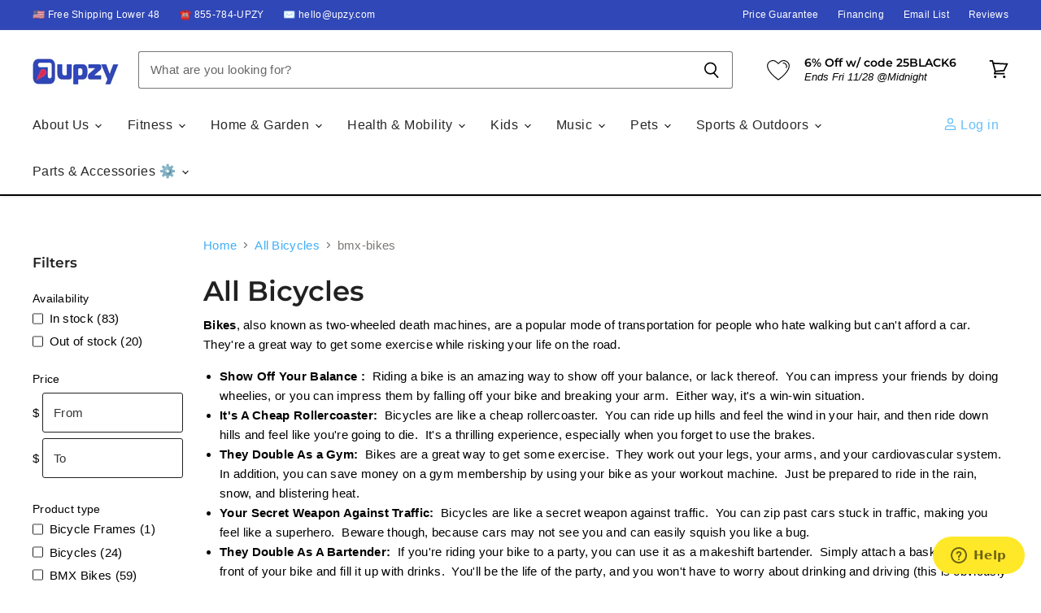

--- FILE ---
content_type: text/javascript
request_url: https://www.upzy.com/cdn/shop/t/56/assets/force.js?v=116213306686573535931756393860
body_size: -490
content:
window.addEventListener('DOMContentLoaded', function() {
  (function() {
    let announcementBar = document.querySelector('.announcement-bar')
    let headerBar = document.getElementById('shopify-section-static-header')
    let utilityBar = document.getElementById('shopify-section-static-utility-bar')

    headerBar.style.top = `${announcementBar.offsetHeight}px`
  })()
})

window.addEventListener('load', function() {
  (function() {
    let bodie = document.querySelector('body.template-page')
    if (!bodie) return
    bodie.style.overflowX = `unset!important`
    bodie.style.overflowY = `unset!important`
  })();
})


--- FILE ---
content_type: application/x-javascript; charset=utf-8
request_url: https://guarantee-cdn.com/Web/Seal/ii.aspx?CBF=bs_R.ii&fpc=&TS=bc858
body_size: -18
content:
bs_R.ii({ii:52});

--- FILE ---
content_type: application/x-javascript; charset=utf-8
request_url: https://guarantee-cdn.com/Web/Seal/AltSealInfo.aspx?Info=1&PR=&CBF=bs_R.AltSeal&Elem=_GUARANTEE_SealSpan&SN=buysafeseal_1&HASH=bjNeokLmtAJl%2bj2Mpjcz0sUDAd8jgAmmAShxNKJCeb8BHVn2hBz5TAyQHLs717PwS8UBUkbwIzkUEcxuU5TJtw%3d%3d&S=Large&T=M&MSPHASH=&fpc=&DP=br%3DChrome%3Bvr%3D131.0.0.0%3Bos%3DLinux%3Bsno%3Da&I=&TS=eef508ff2a
body_size: 650
content:
bs_R.AltSeal("_GUARANTEE_SealSpan","buysafeseal_1","bjNeokLmtAJl%2bj2Mpjcz0sUDAd8jgAmmAShxNKJCeb8BHVn2hBz5TAyQHLs717PwS8UBUkbwIzkUEcxuU5TJtw%3d%3d","","Large","M","<filename>Custom BLX[11]/Web/Seal/images/MpCustom/MP946405009a_Seal_BLX.swf</filename><bsuid>e1e9c065-d00b-4ddc-8443-13d49640585a_52</bsuid><Rollover>Guarantee</Rollover><Type>Certified</Type><Persist>True</Persist><Affiliate>False</Affiliate><Free>False</Free><SealResponse PersistantSealOn=\"True\" RolloverName=\"Custom\" SetName=\"a\" DisplayFlag=\"-1\" SealType=\"Certified\" UniqueId=\"e1e9c065-d00b-4ddc-8443-13d49640585a_52\" RolloverType=\"Guarantee\" ShowSeal=\"True\" SealLocation=\"Custom BLX[11]/Web/Seal/images/MpCustom/MP946405009a_Seal_BLX.swf\" MarketplaceUserHash=\"t2cgnurMRbC354g6qSZAy/wp3JFGIvL4iqPpzI0SKg+N/AJ669oJbefAuhd8wa1vHNPT4/g9rCRUqU/GQMiIXw==\" IsFreeBond=\"False\" IsAffiliateOnly=\"False\" />");